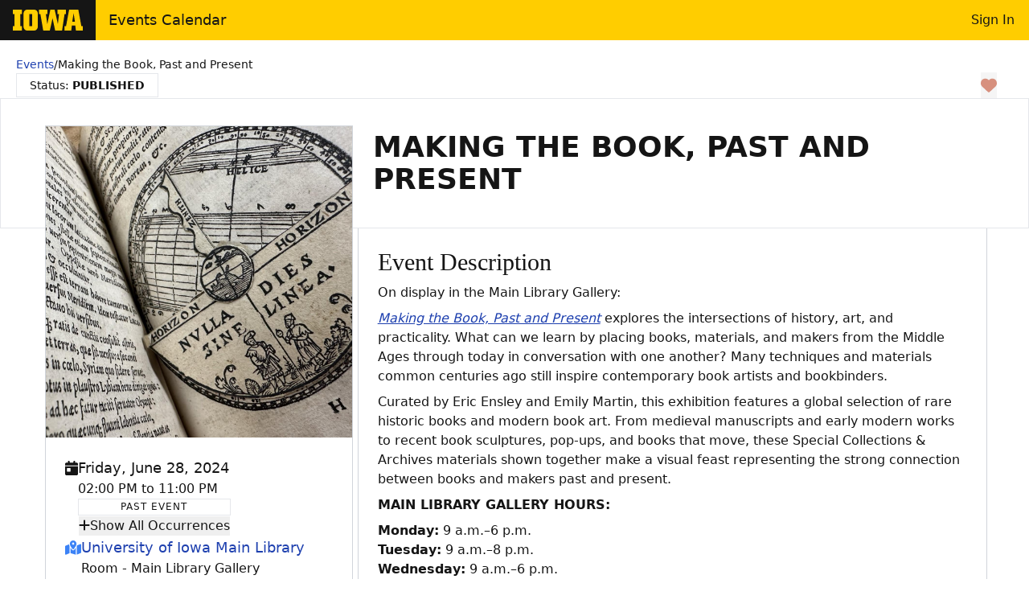

--- FILE ---
content_type: application/javascript
request_url: https://events.uiowa.edu/_nuxt/BLAHFPyQ.js
body_size: 687
content:
import{d as r,u as p,a as g,c as u,o as f,b as t,e as m,f as x,g as n,w as l,h as a,n as d,t as _,T as y,i as h,j as w,s as b}from"./KdFiRptF.js";const L={class:"z-[101] text-2xl uppercase font-semibold tracking-wider"},N=r({__name:"AisLoading",setup(k){const o=p(),s=g();s.hook("page:start",()=>{o.showLoading()}),s.hook("page:finish",()=>{o.loading.componentLoading||o.hideLoading()});const i=u(()=>o.loading.to!=="body"?"absolute":"fixed");return f(()=>{var e;o.loading.showLoading&&o.loading.to!=="body"&&((e=document.querySelector(o.loading.to))==null||e.classList.add("relative"))}),(e,v)=>{const c=b;return t(o).loading.showLoading?(m(),x(h,{key:0,to:t(o).loading.to},[n(y,null,{default:l(()=>[a("div",{class:d([t(i),"w-full z-[100] inset-0 overflow-y-auto flex flex-col items-center justify-center"])},[a("div",{class:d([t(i),"inset-0 bg-gray-400 bg-opacity-75 transition-opacity"])},null,2),n(c,{description:t(o).loading.title,class:"flex-col",color:"text-primary",opacity:"100",size:"text-7xl"},{default:l(()=>[a("span",L,_(t(o).loading.title),1)]),_:1},8,["description"])],2)]),_:1})],8,["to"])):w("",!0)}}});export{N as default};
